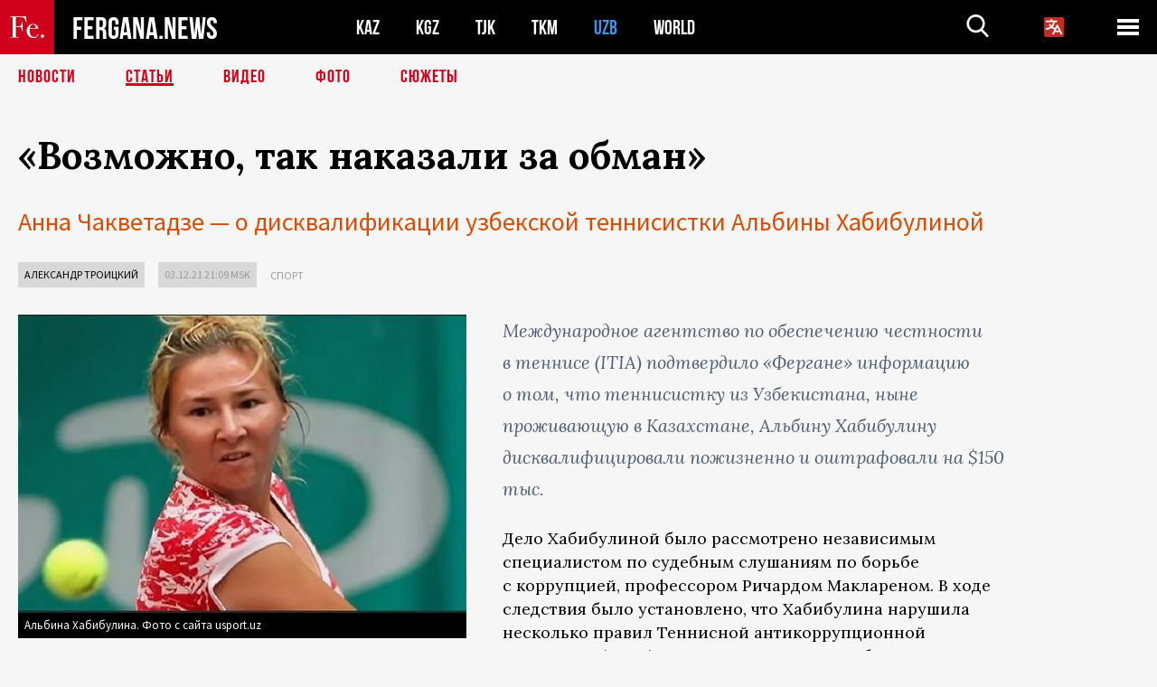

--- FILE ---
content_type: text/html; charset=UTF-8
request_url: https://fergana.news/articles/124108/?country=uz
body_size: 11946
content:
<!DOCTYPE html>
<html lang="ru">
<head>
<meta http-equiv="content-type" content="text/html; charset=UTF-8" />
<title>«Возможно, так наказали за&nbsp;обман» </title>
<meta name="description" content="Анна Чакветадзе — о дисквалификации узбекской теннисистки Альбины Хабибулиной" />
<meta name="viewport" content="width=device-width, initial-scale=1.0"/>
	<link rel="icon" type="image/png" href="/templates/images/favicon3.png" />
	<meta name="yandex-verification" content="a316808044713348" />
	<meta name="yandex-verification" content="b1c844c1412fd03d" />
	<meta name="google-site-verification" content="FBiz-D845GQ8T-l6MMSyN-8HyJ32JfO_glII0Pi6l_A" />
	<meta name="google-site-verification" content="T_BHGYR2MCTLiRaWb7wOp893S0DEcncvlk1XfU6LQ68" />
	<meta property="og:image" content="https://fergana.news/siteapi/media/images/8db43aa4-5f2d-4f8a-9531-b9779c0b4d89.jpeg"><meta property="og:type" content="website"><meta property="og:title" content="«Возможно, так наказали за&amp;nbsp;обман» "><meta property="og:description" content="Анна Чакветадзе — о дисквалификации узбекской теннисистки Альбины Хабибулиной"><meta property="og:url" content="https://fergana.news/articles/124108/"><link rel="canonical" href="https://fergana.agency/articles/124108/">	

	<link href="/templates/css/style.css?1760012029" rel="stylesheet" type="text/css" />
<link href="/templates/css/common.css?1762426569" rel="stylesheet" type="text/css" />
	<style>
		.footer_updated .footer_updated__artradeLink {text-align: center}
		.footer_updated .footer_updated__artradeLink a {display: inline-block}
		@media (min-width: 761px) {
			.donate {
				margin-top: -15px;
			}
		}
		.donate {background: #fff url('/templates/images/quote.svg') no-repeat 35px bottom;
			color: #000000;
			font-family: "Lora";
			font-size: 18px;
			font-weight: 400;
			line-height: 26px;
			padding:20px 35px 40px}
		.donate_title {font-size: 42px; line-height: 1.3; font-weight: 700; font-family:"Source Sans Pro", sans-serif;}
		.donate_text {padding: 18px 0 22px}
		.donate_link {display:block; text-align:center; padding: 10px;
			text-transform: uppercase ;
			color:#fff;
			background: radial-gradient(93.76% 93.76% at 109.79% 114.55%, #FFFFFF 0%, rgba(255, 255, 255, 0.0001) 100%), #D1021B;
			background-blend-mode: soft-light, normal;
			box-shadow: 0px 4px 20px -4px rgba(0, 0, 0, 0.296301);
			font-size: 18px;
			border-radius: 4px; }
	</style>
	
	
		<!-- Global site tag (gtag.js) - Google Analytics -->
<script async src="https://www.googletagmanager.com/gtag/js?id=G-W6BGJZBV09"></script>
<script>
	window.dataLayer = window.dataLayer || [];
	function gtag(){dataLayer.push(arguments);}
	gtag('js', new Date());

	gtag('config', 'G-W6BGJZBV09');
</script>
<!-- Yandex.Metrika counter --> <script type="text/javascript">     (function(m,e,t,r,i,k,a){         m[i]=m[i]||function(){(m[i].a=m[i].a||[]).push(arguments)};         m[i].l=1*new Date();         for (var j = 0; j < document.scripts.length; j++) {if (document.scripts[j].src === r) { return; }}         k=e.createElement(t),a=e.getElementsByTagName(t)[0],k.async=1,k.src=r,a.parentNode.insertBefore(k,a)     })(window, document,'script','https://mc.yandex.ru/metrika/tag.js?id=104663068', 'ym');      ym(104663068, 'init', {ssr:true, webvisor:true, clickmap:true, ecommerce:"dataLayer", accurateTrackBounce:true, trackLinks:true}); </script> <noscript><div><img src="https://mc.yandex.ru/watch/104663068" style="position:absolute; left:-9999px;" alt="" /></div></noscript> <!-- /Yandex.Metrika counter -->


		<script async src="https://pagead2.googlesyndication.com/pagead/js/adsbygoogle.js?client=ca-pub-4087140614498415"
			crossorigin="anonymous"></script>
 </head>

<body class="lang_ru mobile-head-is-visible ">
<div class="out  lang_ru">
	<script type="text/javascript">
	function getCookie(name) {
		var matches = document.cookie.match(new RegExp(
			"(?:^|; )" + name.replace(/([\.$?*|{}\(\)\[\]\\\/\+^])/g, '\\$1') + "=([^;]*)"
		));
		return matches ? decodeURIComponent(matches[1]) : undefined;
	}
</script>
<header class="header">
	<div class="mobile-header-scroll js-mobile-header-scroll">
		<div class="mobile-header-scroll__container">
			<a href="/" class="mobile-header-scroll__logo">
				<svg class="svg-icon">
					<use xmlns:xlink="http://www.w3.org/1999/xlink" xlink:href="/templates/images/sprite.svg?1#logoFe"></use>
				</svg>
			</a>
			<a href="/" class="mobile-header-scroll__text">
				FERGANA.NEWS
			</a>
			<div class="mobile-header-scroll__langs">
					<div class='languages_block'>
		<div class='languages_block_btn'>
			<span>
				<svg width="22" height="22" viewBox="0 0 18 18" fill="none" xmlns="http://www.w3.org/2000/svg">
					<path d="M12 9.17719L13.4119 12H10.5881L11.1844 10.8094L12 9.17719ZM18 1.5V16.5C18 16.8978 17.842 17.2794 17.5607 17.5607C17.2794 17.842 16.8978 18 16.5 18H1.5C1.10218 18 0.720644 17.842 0.43934 17.5607C0.158035 17.2794 0 16.8978 0 16.5V1.5C0 1.10218 0.158035 0.720644 0.43934 0.43934C0.720644 0.158035 1.10218 0 1.5 0H16.5C16.8978 0 17.2794 0.158035 17.5607 0.43934C17.842 0.720644 18 1.10218 18 1.5ZM16.4212 14.6644L12.6713 7.16437C12.609 7.03957 12.5133 6.93458 12.3947 6.86119C12.2761 6.7878 12.1394 6.74892 12 6.74892C11.8606 6.74892 11.7239 6.7878 11.6053 6.86119C11.4867 6.93458 11.391 7.03957 11.3287 7.16437L10.0931 9.6375C9.2983 9.48182 8.54453 9.16257 7.87969 8.7C8.91594 7.52683 9.55711 6.05756 9.7125 4.5H11.25C11.4489 4.5 11.6397 4.42098 11.7803 4.28033C11.921 4.13968 12 3.94891 12 3.75C12 3.55109 11.921 3.36032 11.7803 3.21967C11.6397 3.07902 11.4489 3 11.25 3H7.5V2.25C7.5 2.05109 7.42098 1.86032 7.28033 1.71967C7.13968 1.57902 6.94891 1.5 6.75 1.5C6.55109 1.5 6.36032 1.57902 6.21967 1.71967C6.07902 1.86032 6 2.05109 6 2.25V3H2.25C2.05109 3 1.86032 3.07902 1.71967 3.21967C1.57902 3.36032 1.5 3.55109 1.5 3.75C1.5 3.94891 1.57902 4.13968 1.71967 4.28033C1.86032 4.42098 2.05109 4.5 2.25 4.5H8.20125C8.05246 5.68338 7.5529 6.79515 6.76688 7.69219C6.43388 7.30345 6.15046 6.87486 5.92313 6.41625C5.83101 6.24448 5.67565 6.11532 5.48994 6.05612C5.30424 5.99693 5.10279 6.01235 4.92826 6.09913C4.75373 6.18591 4.61984 6.33722 4.55495 6.52101C4.49006 6.7048 4.49927 6.90663 4.58063 7.08375C4.86768 7.66259 5.22678 8.20282 5.64937 8.69156C4.65044 9.38223 3.46446 9.7515 2.25 9.75C2.05109 9.75 1.86032 9.82902 1.71967 9.96967C1.57902 10.1103 1.5 10.3011 1.5 10.5C1.5 10.6989 1.57902 10.8897 1.71967 11.0303C1.86032 11.171 2.05109 11.25 2.25 11.25C3.87819 11.2517 5.46222 10.7206 6.76031 9.73781C7.54576 10.3382 8.44434 10.7737 9.40219 11.0184L7.57875 14.6644C7.48974 14.8424 7.47509 15.0485 7.53803 15.2373C7.60097 15.4261 7.73635 15.5822 7.91437 15.6713C8.0924 15.7603 8.2985 15.7749 8.48732 15.712C8.67615 15.649 8.83224 15.5137 8.92125 15.3356L9.83813 13.5H14.1619L15.0787 15.3356C15.1228 15.4238 15.1838 15.5024 15.2583 15.567C15.3327 15.6315 15.4192 15.6808 15.5127 15.712C15.6062 15.7431 15.7049 15.7556 15.8032 15.7486C15.9015 15.7416 15.9975 15.7153 16.0856 15.6713C16.1738 15.6272 16.2524 15.5662 16.317 15.4917C16.3815 15.4173 16.4308 15.3308 16.462 15.2373C16.4931 15.1438 16.5056 15.0451 16.4986 14.9468C16.4916 14.8485 16.4653 14.7525 16.4212 14.6644Z"/>
				</svg>
			</span>
		</div>
		<ul class='languages_block_list'>
							<li><a href="https://en.fergana.news">English</a></li>
								<li><a href="https://uz.fergana.news">Ўзбекча</a></li>
								<li><a href="https://uzlat.fergana.news">O‘zbekcha</a></li>
								<li><a href="https://fr.fergana.news">Français</a></li>
								<li><a href="https://es.fergana.news">Español</a></li>
								<li><a href="https://it.fergana.news">Italiano</a></li>
								<li><a href="https://de.fergana.news">Deutsch</a></li>
								<li><a href="https://zh.fergana.news">中文</a></li>
						</ul>
	</div>
			</div>
		</div>
	</div>
	<div class="header_wrapper">
		<div class="header__container">
			<div class="header__left">
									<a href="/">
									<span class="header__logo head-logo">
													<div class="svg-wrapper">
								<svg class="svg-icon">
									<use xmlns:xlink="http://www.w3.org/1999/xlink" xlink:href="/templates/images/sprite.svg?1#logoFe"></use>
								</svg>
 							</div>
												<div class="head-logo__text">
							FERGANA.NEWS
						</div>
					</span>
									</a>
				
				<div class="header__countries head-countries">
					<ul>
						<li ><a href="/kz/">KAZ</a></li><li ><a href="/kg/">KGZ</a></li><li ><a href="/tj/">TJK</a></li><li ><a href="/tm/">TKM</a></li><li class="active"><a href="/uz/">UZB</a></li><li ><a href="/world/">WORLD</a></li>					</ul>
				</div>

			</div>

			<div class="header-info">
				<div class="header-info__search">
					<form action="/search/" method="get">
						<div class="header-info-form">
							<div class="header-info-form__item js-head-input">
								<input name="search" class="header-info-form__input js-head-search-input" type="text">
							</div>
							<div class="header-info-form__button">
								<button type="button" class="header-info-form__btn js-head-search">
									<svg class="svg-icon">
										<use xmlns:xlink="http://www.w3.org/1999/xlink" xlink:href="/templates/images/sprite.svg#search"></use>
									</svg>
								</button>
							</div>
						</div>
					</form>
				</div>
					<div class='languages_block'>
		<div class='languages_block_btn'>
			<span>
				<svg width="22" height="22" viewBox="0 0 18 18" fill="none" xmlns="http://www.w3.org/2000/svg">
					<path d="M12 9.17719L13.4119 12H10.5881L11.1844 10.8094L12 9.17719ZM18 1.5V16.5C18 16.8978 17.842 17.2794 17.5607 17.5607C17.2794 17.842 16.8978 18 16.5 18H1.5C1.10218 18 0.720644 17.842 0.43934 17.5607C0.158035 17.2794 0 16.8978 0 16.5V1.5C0 1.10218 0.158035 0.720644 0.43934 0.43934C0.720644 0.158035 1.10218 0 1.5 0H16.5C16.8978 0 17.2794 0.158035 17.5607 0.43934C17.842 0.720644 18 1.10218 18 1.5ZM16.4212 14.6644L12.6713 7.16437C12.609 7.03957 12.5133 6.93458 12.3947 6.86119C12.2761 6.7878 12.1394 6.74892 12 6.74892C11.8606 6.74892 11.7239 6.7878 11.6053 6.86119C11.4867 6.93458 11.391 7.03957 11.3287 7.16437L10.0931 9.6375C9.2983 9.48182 8.54453 9.16257 7.87969 8.7C8.91594 7.52683 9.55711 6.05756 9.7125 4.5H11.25C11.4489 4.5 11.6397 4.42098 11.7803 4.28033C11.921 4.13968 12 3.94891 12 3.75C12 3.55109 11.921 3.36032 11.7803 3.21967C11.6397 3.07902 11.4489 3 11.25 3H7.5V2.25C7.5 2.05109 7.42098 1.86032 7.28033 1.71967C7.13968 1.57902 6.94891 1.5 6.75 1.5C6.55109 1.5 6.36032 1.57902 6.21967 1.71967C6.07902 1.86032 6 2.05109 6 2.25V3H2.25C2.05109 3 1.86032 3.07902 1.71967 3.21967C1.57902 3.36032 1.5 3.55109 1.5 3.75C1.5 3.94891 1.57902 4.13968 1.71967 4.28033C1.86032 4.42098 2.05109 4.5 2.25 4.5H8.20125C8.05246 5.68338 7.5529 6.79515 6.76688 7.69219C6.43388 7.30345 6.15046 6.87486 5.92313 6.41625C5.83101 6.24448 5.67565 6.11532 5.48994 6.05612C5.30424 5.99693 5.10279 6.01235 4.92826 6.09913C4.75373 6.18591 4.61984 6.33722 4.55495 6.52101C4.49006 6.7048 4.49927 6.90663 4.58063 7.08375C4.86768 7.66259 5.22678 8.20282 5.64937 8.69156C4.65044 9.38223 3.46446 9.7515 2.25 9.75C2.05109 9.75 1.86032 9.82902 1.71967 9.96967C1.57902 10.1103 1.5 10.3011 1.5 10.5C1.5 10.6989 1.57902 10.8897 1.71967 11.0303C1.86032 11.171 2.05109 11.25 2.25 11.25C3.87819 11.2517 5.46222 10.7206 6.76031 9.73781C7.54576 10.3382 8.44434 10.7737 9.40219 11.0184L7.57875 14.6644C7.48974 14.8424 7.47509 15.0485 7.53803 15.2373C7.60097 15.4261 7.73635 15.5822 7.91437 15.6713C8.0924 15.7603 8.2985 15.7749 8.48732 15.712C8.67615 15.649 8.83224 15.5137 8.92125 15.3356L9.83813 13.5H14.1619L15.0787 15.3356C15.1228 15.4238 15.1838 15.5024 15.2583 15.567C15.3327 15.6315 15.4192 15.6808 15.5127 15.712C15.6062 15.7431 15.7049 15.7556 15.8032 15.7486C15.9015 15.7416 15.9975 15.7153 16.0856 15.6713C16.1738 15.6272 16.2524 15.5662 16.317 15.4917C16.3815 15.4173 16.4308 15.3308 16.462 15.2373C16.4931 15.1438 16.5056 15.0451 16.4986 14.9468C16.4916 14.8485 16.4653 14.7525 16.4212 14.6644Z"/>
				</svg>
			</span>
		</div>
		<ul class='languages_block_list'>
							<li><a href="https://en.fergana.news">English</a></li>
								<li><a href="https://uz.fergana.news">Ўзбекча</a></li>
								<li><a href="https://uzlat.fergana.news">O‘zbekcha</a></li>
								<li><a href="https://fr.fergana.news">Français</a></li>
								<li><a href="https://es.fergana.news">Español</a></li>
								<li><a href="https://it.fergana.news">Italiano</a></li>
								<li><a href="https://de.fergana.news">Deutsch</a></li>
								<li><a href="https://zh.fergana.news">中文</a></li>
						</ul>
	</div>
								<button class="header-info__menu js-head-burger">
					<span></span>
					<span></span>
					<span></span>
				</button>
							</div>
		</div>
				<div class="header-menu js-head-menu">
			<div class="header-menu__container">
					<div class="header-menu__item">
		<div class="header-menu__title"><a href="/state/">Государство</a></div>
		<ul class="list">				<li><a href="/power/">Власть</a></li>
								<li><a href="/politic/">Политика</a></li>
								<li><a href="/military/">Безопасность</a></li>
						</ul>
	</div>
	
	<div class="header-menu__item">
		<div class="header-menu__title"><a href="/people/">Люди</a></div>
		<ul class="list">				<li><a href="/media/">СМИ и интернет</a></li>
								<li><a href="/citizen/">Права человека</a></li>
								<li><a href="/migration/">Миграция</a></li>
								<li><a href="/society/">Общество</a></li>
								<li><a href="/religion/">Религия</a></li>
						</ul>
	</div>
	
	<div class="header-menu__item">
		<div class="header-menu__title"><a href="/civil/">Цивилизация</a></div>
		<ul class="list">				<li><a href="/travel/">Путешествия</a></li>
								<li><a href="/history/">История</a></li>
								<li><a href="/tech/">Наука и технологии</a></li>
								<li><a href="/cult/">Культура</a></li>
						</ul>
	</div>
	
	<div class="header-menu__item">
		<div class="header-menu__title"><a href="/natural/">Среда обитания</a></div>
		<ul class="list">				<li><a href="/ecology/">Экология</a></li>
								<li><a href="/water/">Вода</a></li>
						</ul>
	</div>
	
	<div class="header-menu__item">
		<div class="header-menu__title"><a href="/market/">Рынок</a></div>
		<ul class="list">				<li><a href="/roads/">Коммуникации</a></li>
								<li><a href="/busy/">Бизнес</a></li>
								<li><a href="/money/">Деньги</a></li>
								<li><a href="/cotton/">Хлопок</a></li>
								<li><a href="/economy/">Экономика</a></li>
						</ul>
	</div>
	

	<div class="header-menu__item">
		<div class="header-menu__title"><a href="/law/">Закон и порядок</a></div>
		<ul class="list">				<li><a href="/terror/">Терроризм</a></li>
								<li><a href="/court/">Суд</a></li>
								<li><a href="/corruption/">Коррупция</a></li>
								<li><a href="/crime/">Криминал</a></li>
						</ul>
	</div>
	

	<div class="header-menu__item">
		<div class="header-menu__title"><a href="/planet/">Вокруг</a></div>
		<ul class="list">				<li><a href="/china/">Китай</a></li>
								<li><a href="/osman/">Турция</a></li>
								<li><a href="/iran/">Иран</a></li>
								<li><a href="/rus/">Россия</a></li>
								<li><a href="/afgan/">Афганистан</a></li>
						</ul>
	</div>
	
	<div class="header-menu__item">
		<ul class="header-menu__all-titles">					<li><a href="/sport/">Спорт</a></li>
									<li><a href="/emergency/">ЧП</a></li>
									<li><a href="/cest/">Се ля ви</a></li>
						</ul>
	</div>


	<div class="header-menu__item">
		<ul class="header-menu__all-titles">
			<li><a href="/about/">Об агенстве</a></li>
					</ul>
	</div>
			</div>
			<div class="header-menu__close js-head-close">
				<svg class="svg-icon">
	                <use xmlns:xlink="http://www.w3.org/1999/xlink" xlink:href="/templates/images/sprite.svg#close"></use>
	            </svg>
			</div>
		</div>
			</div>
	<div class="navigation_wrapper js_nav">
	<nav class="navigation">
		<ul class="navigation-list">
							<li class="navigation-list__item ">
					<a class="navigation-list__link" href="/news/?country=uz">
						Новости					</a>
				</li>
								<li class="navigation-list__item navigation-list__item--active">
					<a class="navigation-list__link" href="/articles/?country=uz">
						Статьи					</a>
				</li>
								<li class="navigation-list__item ">
					<a class="navigation-list__link" href="/videos/?country=uz">
						Видео					</a>
				</li>
								<li class="navigation-list__item ">
					<a class="navigation-list__link" href="/photos/?country=uz">
						Фото					</a>
				</li>
							<li class="navigation-list__item ">
				<a class="navigation-list__link" href="/stories/?country=uz">
					СЮЖЕТЫ
				</a>
			</li>
					</ul>
	</nav>
</div>
</header>

	<div class="content">
				

		<div class="wrapper">
						
<section class="article">

	<div class="article-top">

		
		<h1>«Возможно, так наказали за&nbsp;обман» </h1>
				<div class="main-sub-title">Анна Чакветадзе — о дисквалификации узбекской теннисистки Альбины Хабибулиной</div>
						<div class="main-top-links">
			<ul class="main-top-links-list">
									<li class="main-top-links-list__item"><span
								class="main-top-links-list__text" style="color:#000"><a href="/authors/aleksandr_troickiy/?country=uz">Александр Троицкий</a></span>
					</li>

					

				<li class="main-top-links-list__item"><span
							class="main-top-links-list__text">03.12.21 21:09						msk</span>
				</li>
											<li class="main-top-links-list__item"><a class="main-top-links-list__link"
																	 href="/sport/">Спорт</a>
							</li>
							
			</ul>
		</div>
			</div>

	
	<div class="article-content article-content--narrow article-content--narrow-right " data-count="1-20">
		<div class="article-content__image">
	<a href="https://fergana.news/siteapi/media/images/8db43aa4-5f2d-4f8a-9531-b9779c0b4d89.jpeg" data-fancybox="gallery">
		<img src="https://fergana.news/siteapi/media/images/8db43aa4-5f2d-4f8a-9531-b9779c0b4d89.jpeg?width=496">
	</a>
			<span>Альбина Хабибулина. Фото с сайта usport.uz</span>
	</div>		<blockquote>Международное агентство по&nbsp;обеспечению честности в&nbsp;теннисе (ITIA) подтвердило «Фергане» информацию  о&nbsp;том, что теннисистку из&nbsp;Узбекистана, ныне проживающую в&nbsp;Казахстане, Альбину Хабибулину дисквалифицировали пожизненно и&nbsp;оштрафовали на&nbsp;$150 тыс.</blockquote><p>Дело Хабибулиной было рассмотрено независимым специалистом по&nbsp;судебным слушаниям по&nbsp;борьбе с&nbsp;коррупцией, профессором Ричардом Маклареном. В&nbsp;ходе следствия было установлено, что Хабибулина нарушила несколько правил Теннисной антикоррупционной программы (TACP). В&nbsp;частности, речь идет об&nbsp;организации договорных матчей с&nbsp;попытками привлечения других игроков. Кроме того, Хабибулина не&nbsp;сотрудничала со&nbsp;следствием и&nbsp;не&nbsp;оспаривала обвинения в&nbsp;свой адрес. </p><p>Отныне Альбине Хабибулиной навсегда запрещено выступать на&nbsp;любых теннисных мероприятиях, санкционированных любыми ассоциациями, и&nbsp;даже просто посещать эти мероприятия. Также Хабибулиной придется выплатить штраф в&nbsp;размере $150 тысяч. Дисквалификация игрока началась 21&nbsp;ноября 2021 года, у&nbsp;Хабибулиной есть 20&nbsp;рабочих дней для&nbsp;подачи апелляции в&nbsp;Спортивный арбитражный суд.</p><p>Корреспондент «Ферганы» попросил прокомментировать произошедшее россиянку <span style="font-weight:bold;">Анну Чакветадзе </span>— в&nbsp;прошлом пятую ракетку мира, двукратную обладательницу Кубка Федераций.</p><p></p>					<aside class="news-aside news-aside--right news-aside--single js-news-aside-desktop">
								<div class="news-aside__wrapper desktop_only ">
		<ul class="news-aside-list" style="margin-top: 0px">
		<div class="main-title-red">27.01.2026</div>
			<li class="news-aside-list__item">
			<div class="news-aside-list__time">12:30</div>
			<div class="news-aside-list__title">
				<a href="/news/145050/?country=uz">Узбекский футболист с опытом игры в Англии переехал в Кыргызстан</a>
			</div>
		</li>
	<div class="main-title-red">26.01.2026</div>
			<li class="news-aside-list__item">
			<div class="news-aside-list__time">18:52</div>
			<div class="news-aside-list__title">
				<a href="/news/145028/?country=uz">Футбольный клуб «Худжанд» пригласил сербов вместо россиян и узбеков</a>
			</div>
		</li>
	<div class="main-title-red">25.01.2026</div>
			<li class="news-aside-list__item">
			<div class="news-aside-list__time">21:23</div>
			<div class="news-aside-list__title">
				<a href="/news/144994/?country=uz">Самаркандское «Динамо» подписало капитана сборной Ямайки — но его пока нет</a>
			</div>
		</li>
	<div class="main-title-red">21.01.2026</div>
			<li class="news-aside-list__item">
			<div class="news-aside-list__time">09:20</div>
			<div class="news-aside-list__title">
				<a href="/news/144852/?country=uz">Узбекские чиновники запланировали довести охват населения массовым спортом до 17 млн человек</a>
			</div>
		</li>
	<div class="main-title-red">20.01.2026</div>
			<li class="news-aside-list__item">
			<div class="news-aside-list__time">13:48</div>
			<div class="news-aside-list__title">
				<a href="/news/144826/?country=uz">Казахстан и Узбекистан примут новые мини-турниры ФИФА</a>
			</div>
		</li>
	<div class="main-title-red">16.01.2026</div>
			<li class="news-aside-list__item">
			<div class="news-aside-list__time">18:08</div>
			<div class="news-aside-list__title">
				<a href="/news/144742/?country=uz">Узбекский Марадона переехал из Кыргызстана в Таджикистан</a>
			</div>
		</li>
	<div class="main-title-red">13.01.2026</div>
			<li class="news-aside-list__item">
			<div class="news-aside-list__time">17:22</div>
			<div class="news-aside-list__title">
				<a href="/news/144592/?country=uz">Сборная Узбекистана U-21 вышла в плей-офф Кубка Азии U-23</a>
			</div>
		</li>
	<div class="main-title-red">12.01.2026</div>
			<li class="news-aside-list__item">
			<div class="news-aside-list__time">11:14</div>
			<div class="news-aside-list__title">
				<a href="/news/144524/?country=uz">Два футболиста сборной Узбекистана получили щедрые предложения из Ирана. Один отказался</a>
			</div>
		</li>
	</ul>
	<div class="news-aside__all">
		<a href="/news/?country=uz">Все новости</a>
	</div>
</div>
			</aside>
					<div class="article-content__image">
	<a href="https://fergana.news/siteapi/media/images/fed28bec-a4b5-4fac-a829-a01ef4b8f46c.png" data-fancybox="gallery">
		<img src="https://fergana.news/siteapi/media/images/fed28bec-a4b5-4fac-a829-a01ef4b8f46c.png?width=496">
	</a>
			<span>Анна Чакветадзе. Фото с сайта sports.ru</span>
	</div><p></p><p>— Да&nbsp;уж, не&nbsp;первый случай пожизненной дисквалификации в&nbsp;этом году для&nbsp;узбекистанских теннисистов. Штраф в&nbsp;$150 тысяч превышает доход Хабибулиной за&nbsp;всю карьеру в&nbsp;два раза. Возможно, так жестко наказали за&nbsp;обман или же&nbsp;спортсменка не&nbsp;пошла на&nbsp;сотрудничество со&nbsp;следствием. Вполне может быть, что в&nbsp;отношении теннисистки велось долгое расследование, возникшее не&nbsp;на&nbsp;пустом месте, и&nbsp;речь идет о&nbsp;ряде договорных матчей. С&nbsp;чего-то же&nbsp;следователи посчитали, что у&nbsp;Хабибуллиной, которая никогда и&nbsp;в&nbsp;первые две сотни рейтинга WTA не&nbsp;входила, есть такая сумма на&nbsp;счету, в&nbsp;чем лично я&nbsp;очень сильно сомневаюсь.</p><p><span style="font-weight:bold;">— Как она сможет расплатиться, если у&nbsp;нее действительно таких денег нет?</span></p><p>— Надеюсь, что у&nbsp;нее есть юрист, который обязательно оспорит приговор. Все же&nbsp;это серьезнейший удар по&nbsp;репутации. Вероятно, она не&nbsp;сможет устроиться на&nbsp;работу даже детским тренером. Далеко не&nbsp;все клубы, особенно в&nbsp;Европе, захотят ее&nbsp;принять даже в&nbsp;качестве гостя на&nbsp;соревнованиях, куда она теоретически может повезти своих учеников. </p><p>—<span style="font-weight:bold;"> Что бы&nbsp;вы&nbsp;ей&nbsp;посоветовали?</span></p><p>— Хотелось бы&nbsp;пожелать всем спортсменам, а&nbsp;не&nbsp;только Альбине: если не&nbsp;получается играть в&nbsp;теннис на&nbsp;высоком уровне, переходите на&nbsp;тренерскую работу, а&nbsp;не&nbsp;занимайтесь ерундой. Все это плохо кончается. </p><p></p><div class="articles-on-the-topic articles-on-the-topic--news">
		<div class="main-title-red">По теме</div>
		<ul class="articles-on-the-topic-list">
			<li class="articles-on-the-topic-list__item">
			<a class="articles-on-the-topic-list__link" href="https://fergana.plus/news/111199/" target="_blank">Теннисисток из Киргизии и Узбекистана арестовали по подозрению в договорном матче</a>
		</li>

	</ul>
</div>
	<p></p><p>В&nbsp;сентябре 2019 года появилась информация о&nbsp;том, что французские полицейские арестовали Альбину Хабибулину и&nbsp;кыргызстанку Ксению Палкину по&nbsp;подозрению в&nbsp;проведении договорных матчей. Хабибулина призналась в&nbsp;сдаче гейма на&nbsp;турнире во&nbsp;французском Гонессе. Палкину заподозрили в&nbsp;посредничестве между теннисисткой и&nbsp;людьми, делавшими ставки. В&nbsp;итоге спортсменкам пришлось отказаться от&nbsp;выступления на&nbsp;турнире во&nbsp;французском Клермон-Ферран, где они должны были играть в&nbsp;паре. Позже Палкина заявила, что ее&nbsp;допрос был связан с&nbsp;оформлением документов, а&nbsp;не&nbsp;договорными матчами.</p><p>Между тем, на&nbsp;вопрос «Ферганы» о&nbsp;количестве случаев нарушений и&nbsp;имен спортсменов, которые сотрудничали с&nbsp;Хабибулиной, в&nbsp;том числе Палкиной, в&nbsp;ITIA не&nbsp;ответили, предложив следить за&nbsp;пресс-релизами организации. </p><p>Альбина Хабибулина — уроженка Ташкента. В&nbsp;ее&nbsp;активе — одна победа на&nbsp;турнире ITF. За&nbsp;карьеру <a href="https://gotennis.ru/players/wta/Albina%20Khabibulina.html" target="_blank">заработала</a> $79 тыс. призовых. Наивысшая позиция в&nbsp;одиночном разряде — 492, в&nbsp;парном — 208. Выступала за&nbsp;сборную Узбекистана.</p><p>После того как Хабибулину заподозрили в&nbsp;организации договорных матчей, МИД Узбекистана <a href="https://kun.uz/ru/news/2019/09/27/mid-albina-xabibulina-ne-yavlyayetsya-grajdankoy-uzbekistana" target="_blank">заявил</a>, что с&nbsp;августа 2017 года спортсменка не&nbsp;является гражданкой республики. При этом на&nbsp;<a href="https://www.wtatennis.com/players/314720/albina-khabibulina" target="_blank">официальном сайте</a> WTA (Женской теннисной ассоциации) Хабибулина числится гражданкой Узбекистана, да&nbsp;и&nbsp;ITIA Альбину продолжает считать спортсменку представительницей именно этой республики. </p><p>Летом текущего года ITIA <a href="https://itia.tennis/news/sanctions/two-uzbekistan-players-banned/" target="_blank">сообщила</a>, что за&nbsp;участие в&nbsp;договорняках были дисквалифицированы узбекистанские теннисисты  Темур Исмаилов и&nbsp;Амал Султанбеков. Исмаилов был отстранен пожизненно и&nbsp;оштрафован на&nbsp;$14 тыс., Султанбеков получил пятилетнюю дисквалификацию и&nbsp;оштрафован на&nbsp;$8 тыс. </p>		
		<div class="interview__dev interview-dev">
		<div class="interview-dev__name"><a href="/authors/aleksandr_troickiy/?country=uz">Александр Троицкий</a></div>
	</div>
	
	<style>
		.socials_links {color:red; font-weight: bold; font-size: 19px; line-height: 1.5; padding-bottom: 30px}
		.socials_links a {color: red; text-decoration: underline}
	</style>
	<div class="socials_links">
		* Больше новостей из стран Центральной Азии - в
		👉&nbsp;<a href="https://t.me/fergananews" target="_blank">Telegram</a> и
		👉&nbsp;<a href="https://dzen.ru/fergana" target="_blank">Дзен</a>!
			</div>


<div class="fe-logo">
	<svg class="svg-icon">
		<use xmlns:xlink="http://www.w3.org/1999/xlink" xlink:href="/templates/images/sprite.svg#logoFe-red"></use>
	</svg>
</div>

			<!-- uSocial -->
	<script async src="https://usocial.pro/usocial/usocial.js?v=6.1.4"; data-script="usocial" charset="utf-8"></script>
	<div class="uSocial-Share" data-pid="9a2aad2f5df95bce08107e726dcbf165" data-type="share" data-options="round-rect,style1,default,absolute,horizontal,size48,eachCounter0,counter0" data-social="telegram,vk,ok,twi,email" data-mobile="vi,wa,sms"></div>
	<!-- /uSocial -->

		
					<!-- bottom -->
		<script async src="https://pagead2.googlesyndication.com/pagead/js/adsbygoogle.js?client=ca-pub-4087140614498415"
	        crossorigin="anonymous"></script>


	<div class="" style="padding-bottom: 10px">

		<ins class="adsbygoogle"
			 style="display:block; text-align:center;"
			 data-ad-layout="in-article"
			 data-ad-format="fluid"
			 data-ad-client="ca-pub-4087140614498415"
			 data-ad-slot="1035203854"></ins>
		<script>
			(adsbygoogle = window.adsbygoogle || []).push({});
		</script>
	</div>
				<div class="news-mobile-wrapper">
				<div class="news-aside-mobile js-news-aside-mobile"></div>
				<div class="news-article-mobile js-news-article-mobile"></div>
			</div>
			</section>
		
<div class="longgrids">
	<div class="main-title-red">Читайте также</div>
	<ul class="longgrids-list longgrids-list--index">
		<li class="longgrids-list__item">
	<a href="/articles/143670/?country=uz" class="longgrids-list__container">
		<div class="longgrids-list__image longgrids-list__image--bg longgrids-list__image--blackout4">
						<img class="longgrids-list__image-full" src="https://fergana.news/siteapi/media/images/4c314900-9ae2-49d4-b31c-a3f7d98959ad.png?height=300">
			<div class="longgrids-list__main-text">
				<div class="longgrids-list__main-top">
					<div class="longgrids-list__main-date">29 декабря</div>
					<div class="longgrids-list__main-date mobile">29.12</div>
					<div class="longgrids-list__main-author">Александр Троицкий</div>
				</div>
			</div>
								</div>
		<div class="longgrids-list__content">
			<div class="longgrids-list__main-title">
				От&nbsp;Кашгари и&nbsp;джадидов — до&nbsp;чемпионата мира			</div>
			<div class="longgrids-list__sub-title">
				Прогулка футбольного обозревателя по&nbsp;Центру исламской цивилизации Узбекистана 			</div>
		</div>
	</a>
</li>
<li class="longgrids-list__item">
	<a href="/photos/143328/?country=uz" class="longgrids-list__container">
		<div class="longgrids-list__image longgrids-list__image--bg longgrids-list__image--blackout4">
						<img class="longgrids-list__image-full" src="https://fergana.news/siteapi/media/images/a460b9b6-803c-444d-a956-4e00c811918a.jpeg?height=300">
			<div class="longgrids-list__main-text">
				<div class="longgrids-list__main-top">
					<div class="longgrids-list__main-date">09 декабря</div>
					<div class="longgrids-list__main-date mobile">09.12</div>
					<div class="longgrids-list__main-author">Александр Троицкий</div>
				</div>
			</div>
						<div class="main-photo_type">
	<svg class="svg-icon">
		<use xmlns:xlink="http://www.w3.org/1999/xlink" xlink:href="/templates/images/sprite.svg#photo-camera"></use>
	</svg>
	<span>Фото</span>
</div>
		</div>
		<div class="longgrids-list__content">
			<div class="longgrids-list__main-title">
				Топ-10 узбекских футболистов в&nbsp;кыргызской Премьер-лиге сезона-2025			</div>
			<div class="longgrids-list__sub-title">
				Версия спортивного обозревателя «Ферганы» Александра Троицкого			</div>
		</div>
	</a>
</li>
<li class="longgrids-list__item">
	<a href="/articles/143436/?country=uz" class="longgrids-list__container">
		<div class="longgrids-list__image longgrids-list__image--bg longgrids-list__image--blackout4">
						<img class="longgrids-list__image-full" src="https://fergana.news/siteapi/media/images/ac802dbb-a7ea-41e3-af26-d1f354fa9ef8.jpeg?height=300">
			<div class="longgrids-list__main-text">
				<div class="longgrids-list__main-top">
					<div class="longgrids-list__main-date">01 декабря</div>
					<div class="longgrids-list__main-date mobile">01.12</div>
					<div class="longgrids-list__main-author"></div>
				</div>
			</div>
								</div>
		<div class="longgrids-list__content">
			<div class="longgrids-list__main-title">
				Гулшан — лучшая			</div>
			<div class="longgrids-list__sub-title">
				Молодая каратистка из&nbsp;Узбекистана стала чемпионкой мира			</div>
		</div>
	</a>
</li>
<li class="longgrids-list__item">
	<a href="/articles/143150/?country=uz" class="longgrids-list__container">
		<div class="longgrids-list__image longgrids-list__image--bg longgrids-list__image--blackout4">
						<img class="longgrids-list__image-full" src="https://fergana.news/siteapi/media/images/1e3de80a-79b5-424f-87a1-8345d304ff17.png?height=300">
			<div class="longgrids-list__main-text">
				<div class="longgrids-list__main-top">
					<div class="longgrids-list__main-date">25 ноября</div>
					<div class="longgrids-list__main-date mobile">25.11</div>
					<div class="longgrids-list__main-author">Александр Троицкий</div>
				</div>
			</div>
								</div>
		<div class="longgrids-list__content">
			<div class="longgrids-list__main-title">
				«Фергана стала для&nbsp;меня по-настоящему близким городом»			</div>
			<div class="longgrids-list__sub-title">
				Чемпионский экспресс-комментарий от&nbsp;тренера «Нефтчи» Виталия Левченко			</div>
		</div>
	</a>
</li>
<li class="longgrids-list__item">
	<a href="/articles/142938/?country=uz" class="longgrids-list__container">
		<div class="longgrids-list__image longgrids-list__image--bg longgrids-list__image--blackout4">
						<img class="longgrids-list__image-full" src="https://fergana.news/siteapi/media/images/c2fa501c-c976-433c-a631-c41b83e59678.jpeg?height=300">
			<div class="longgrids-list__main-text">
				<div class="longgrids-list__main-top">
					<div class="longgrids-list__main-date">20 ноября</div>
					<div class="longgrids-list__main-date mobile">20.11</div>
					<div class="longgrids-list__main-author"></div>
				</div>
			</div>
								</div>
		<div class="longgrids-list__content">
			<div class="longgrids-list__main-title">
				«Лучший способ сравнить узбекский и&nbsp;казахский футбол — играть между собой»			</div>
			<div class="longgrids-list__sub-title">
				Легенда казахского футбола Булат Есмагамбетов — о&nbsp;реформах, возвращении Казахстана в&nbsp;Азию и&nbsp;успехе сборной Узбекистана			</div>
		</div>
	</a>
</li>
<li class="longgrids-list__item">
	<a href="/photos/139364/?country=uz" class="longgrids-list__container">
		<div class="longgrids-list__image longgrids-list__image--bg longgrids-list__image--blackout4">
						<img class="longgrids-list__image-full" src="https://fergana.news/siteapi/media/images/1459dc76-e5ce-4968-b6dc-3064ad84006e.jpeg?height=300">
			<div class="longgrids-list__main-text">
				<div class="longgrids-list__main-top">
					<div class="longgrids-list__main-date">11 августа</div>
					<div class="longgrids-list__main-date mobile">11.08</div>
					<div class="longgrids-list__main-author">Андрей Кудряшов</div>
				</div>
			</div>
						<div class="main-photo_type">
	<svg class="svg-icon">
		<use xmlns:xlink="http://www.w3.org/1999/xlink" xlink:href="/templates/images/sprite.svg#photo-camera"></use>
	</svg>
	<span>Фото</span>
</div>
		</div>
		<div class="longgrids-list__content">
			<div class="longgrids-list__main-title">
				Гонки на&nbsp;выносливость			</div>
			<div class="longgrids-list__sub-title">
				Под Ташкентом прошли соревнования Turon Enduro Cup Uzbekistan 2025			</div>
		</div>
	</a>
</li>
	</ul>
</div>
<!--news_bottom4-->
		<div class="news_top4">
				<div class="news_top4-list-wrapper">
			<ul class="news_top4-list">
						<li class="news_top4-list__item">
					<div class="news_top4-list__title">
						<a href="/articles/138896/?country=uz">«Молодые таджикские футболисты не&nbsp;стремятся за&nbsp;границу» </a>
					</div>
					<div class="news_top4-list__content">
						<div class="news_top4-list__image">
							<a href="/articles/138896/?country=uz"><img src="https://fergana.news/siteapi/media/images/2220f19e-438c-4487-b2ff-ec7f7621b2d3.jpeg?width=228&height=128" alt=""></a>
						</div>
												<p>
							Легенда таджикского футбола Фарход Васиев — о&nbsp;своей школе, Эхсоне Панджшанбе, Шекиладзе и&nbsp;Кападзе						</p>
											</div>
				</li>
					<li class="news_top4-list__item">
					<div class="news_top4-list__title">
						<a href="/articles/138285/?country=uz">Выше — только звезды</a>
					</div>
					<div class="news_top4-list__content">
						<div class="news_top4-list__image">
							<a href="/articles/138285/?country=uz"><img src="https://fergana.news/siteapi/media/images/82bfba1d-0102-4889-a692-c2460baf513b.jpeg?width=228&height=128" alt=""></a>
						</div>
												<p>
							Сборная Узбекистана по&nbsp;футболу сыграет на&nbsp;чемпионате мира-2026						</p>
											</div>
				</li>
					<li class="news_top4-list__item">
					<div class="news_top4-list__title">
						<a href="/articles/137927/?country=uz">«История про&nbsp;шампунь и&nbsp;лысину Гвардиолы — чушь собачья»</a>
					</div>
					<div class="news_top4-list__content">
						<div class="news_top4-list__image">
							<a href="/articles/137927/?country=uz"><img src="https://fergana.news/siteapi/media/images/86d418b7-5e99-4b41-b9a7-bdd34fd12063.jpeg?width=228&height=128" alt=""></a>
						</div>
												<p>
							Юношеский тренер Абдукодира Хусанова — о&nbsp;конкуренции в&nbsp;«Манчестер Сити» и&nbsp;характере футболиста						</p>
											</div>
				</li>
					<li class="news_top4-list__item">
					<div class="news_top4-list__title">
						<a href="/articles/137676/?country=uz">Кому сказать — не&nbsp;поверят</a>
					</div>
					<div class="news_top4-list__content">
						<div class="news_top4-list__image">
							<a href="/articles/137676/?country=uz"><img src="https://fergana.news/siteapi/media/images/8717b0e8-7975-4b65-be7a-269067167835.png?width=228&height=128" alt=""></a>
						</div>
												<p>
							Сборные Кыргызстана и&nbsp;Узбекистана — чемпионы мира по&nbsp;хоккею						</p>
											</div>
				</li>
				</ul>
		</div>
	</div>
					</div>
	</div>
	<footer class="footer_updated">
	<div class="wrapper">
		<div class="footer_updated__container">
						<div class="footer_updated__col footer_updated__info">
								<div class="footer_updated__bottom">
					<div class="footer_updated__artrade">
						<div class="footer_updated__artrade_wrap">
							<a class="footer_updated__artrade_link" href="/about/">Контакты</a>
 						</div>
					</div>
					<div class="footer_updated__design">
						<svg class="svg-icon">
			                <use xmlns:xlink="http://www.w3.org/1999/xlink" xlink:href="/templates/images/sprite.svg#design-logo"></use>
			            </svg>
						<p>
							Дизайн <br> и проектирование							<a href="https://baturingroup.com?fergana">baturingroup.com</a>&nbsp;&#169;&nbsp;2018
						</p>
					</div>
				</div>
			</div>
		</div>
	</div>
</footer></div>

<div class="overlay js-overlay"></div>
<script type="text/javascript" src="/templates/scripts/jquery-3.2.1.min.js"></script>
<script type="text/javascript" src="/templates/scripts/slick.min.js"></script>
<script type="text/javascript" src="/templates/scripts/jquery.fancybox.min.js"></script>
<script type="text/javascript" src="/templates/scripts/select2.full.min.js"></script>
<script type="text/javascript" src="/templates/scripts/lazyYT.js"></script>
<script type="text/javascript" src="/templates/scripts/moment.min.js"></script>
<script type="text/javascript" src="/templates/scripts/daterangepicker.min.js"></script>
<script type="text/javascript" src="/templates/scripts/jquery.matchHeight-min.js"></script>
<script type="text/javascript" src="/templates/scripts/custom.js?1591113932"></script>
<script type="text/javascript" src="/templates/scripts/common.js?1756718147"></script>
</body>
</html>

--- FILE ---
content_type: text/html; charset=utf-8
request_url: https://www.google.com/recaptcha/api2/aframe
body_size: 268
content:
<!DOCTYPE HTML><html><head><meta http-equiv="content-type" content="text/html; charset=UTF-8"></head><body><script nonce="Y3sukLsKPyn5VkQqq29Xpw">/** Anti-fraud and anti-abuse applications only. See google.com/recaptcha */ try{var clients={'sodar':'https://pagead2.googlesyndication.com/pagead/sodar?'};window.addEventListener("message",function(a){try{if(a.source===window.parent){var b=JSON.parse(a.data);var c=clients[b['id']];if(c){var d=document.createElement('img');d.src=c+b['params']+'&rc='+(localStorage.getItem("rc::a")?sessionStorage.getItem("rc::b"):"");window.document.body.appendChild(d);sessionStorage.setItem("rc::e",parseInt(sessionStorage.getItem("rc::e")||0)+1);localStorage.setItem("rc::h",'1769891815376');}}}catch(b){}});window.parent.postMessage("_grecaptcha_ready", "*");}catch(b){}</script></body></html>